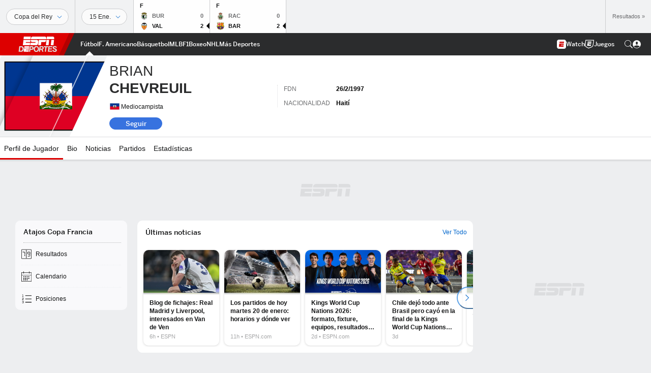

--- FILE ---
content_type: text/html; charset=utf-8
request_url: https://www.google.com/recaptcha/enterprise/anchor?ar=1&k=6LciB_gZAAAAAA_mwJ4G0XZ0BXWvLTt67V7YizXx&co=aHR0cHM6Ly9jZG4ucmVnaXN0ZXJkaXNuZXkuZ28uY29tOjQ0Mw..&hl=es&v=PoyoqOPhxBO7pBk68S4YbpHZ&size=invisible&anchor-ms=20000&execute-ms=30000&cb=1ie8uq3mejhz
body_size: 48853
content:
<!DOCTYPE HTML><html dir="ltr" lang="es"><head><meta http-equiv="Content-Type" content="text/html; charset=UTF-8">
<meta http-equiv="X-UA-Compatible" content="IE=edge">
<title>reCAPTCHA</title>
<style type="text/css">
/* cyrillic-ext */
@font-face {
  font-family: 'Roboto';
  font-style: normal;
  font-weight: 400;
  font-stretch: 100%;
  src: url(//fonts.gstatic.com/s/roboto/v48/KFO7CnqEu92Fr1ME7kSn66aGLdTylUAMa3GUBHMdazTgWw.woff2) format('woff2');
  unicode-range: U+0460-052F, U+1C80-1C8A, U+20B4, U+2DE0-2DFF, U+A640-A69F, U+FE2E-FE2F;
}
/* cyrillic */
@font-face {
  font-family: 'Roboto';
  font-style: normal;
  font-weight: 400;
  font-stretch: 100%;
  src: url(//fonts.gstatic.com/s/roboto/v48/KFO7CnqEu92Fr1ME7kSn66aGLdTylUAMa3iUBHMdazTgWw.woff2) format('woff2');
  unicode-range: U+0301, U+0400-045F, U+0490-0491, U+04B0-04B1, U+2116;
}
/* greek-ext */
@font-face {
  font-family: 'Roboto';
  font-style: normal;
  font-weight: 400;
  font-stretch: 100%;
  src: url(//fonts.gstatic.com/s/roboto/v48/KFO7CnqEu92Fr1ME7kSn66aGLdTylUAMa3CUBHMdazTgWw.woff2) format('woff2');
  unicode-range: U+1F00-1FFF;
}
/* greek */
@font-face {
  font-family: 'Roboto';
  font-style: normal;
  font-weight: 400;
  font-stretch: 100%;
  src: url(//fonts.gstatic.com/s/roboto/v48/KFO7CnqEu92Fr1ME7kSn66aGLdTylUAMa3-UBHMdazTgWw.woff2) format('woff2');
  unicode-range: U+0370-0377, U+037A-037F, U+0384-038A, U+038C, U+038E-03A1, U+03A3-03FF;
}
/* math */
@font-face {
  font-family: 'Roboto';
  font-style: normal;
  font-weight: 400;
  font-stretch: 100%;
  src: url(//fonts.gstatic.com/s/roboto/v48/KFO7CnqEu92Fr1ME7kSn66aGLdTylUAMawCUBHMdazTgWw.woff2) format('woff2');
  unicode-range: U+0302-0303, U+0305, U+0307-0308, U+0310, U+0312, U+0315, U+031A, U+0326-0327, U+032C, U+032F-0330, U+0332-0333, U+0338, U+033A, U+0346, U+034D, U+0391-03A1, U+03A3-03A9, U+03B1-03C9, U+03D1, U+03D5-03D6, U+03F0-03F1, U+03F4-03F5, U+2016-2017, U+2034-2038, U+203C, U+2040, U+2043, U+2047, U+2050, U+2057, U+205F, U+2070-2071, U+2074-208E, U+2090-209C, U+20D0-20DC, U+20E1, U+20E5-20EF, U+2100-2112, U+2114-2115, U+2117-2121, U+2123-214F, U+2190, U+2192, U+2194-21AE, U+21B0-21E5, U+21F1-21F2, U+21F4-2211, U+2213-2214, U+2216-22FF, U+2308-230B, U+2310, U+2319, U+231C-2321, U+2336-237A, U+237C, U+2395, U+239B-23B7, U+23D0, U+23DC-23E1, U+2474-2475, U+25AF, U+25B3, U+25B7, U+25BD, U+25C1, U+25CA, U+25CC, U+25FB, U+266D-266F, U+27C0-27FF, U+2900-2AFF, U+2B0E-2B11, U+2B30-2B4C, U+2BFE, U+3030, U+FF5B, U+FF5D, U+1D400-1D7FF, U+1EE00-1EEFF;
}
/* symbols */
@font-face {
  font-family: 'Roboto';
  font-style: normal;
  font-weight: 400;
  font-stretch: 100%;
  src: url(//fonts.gstatic.com/s/roboto/v48/KFO7CnqEu92Fr1ME7kSn66aGLdTylUAMaxKUBHMdazTgWw.woff2) format('woff2');
  unicode-range: U+0001-000C, U+000E-001F, U+007F-009F, U+20DD-20E0, U+20E2-20E4, U+2150-218F, U+2190, U+2192, U+2194-2199, U+21AF, U+21E6-21F0, U+21F3, U+2218-2219, U+2299, U+22C4-22C6, U+2300-243F, U+2440-244A, U+2460-24FF, U+25A0-27BF, U+2800-28FF, U+2921-2922, U+2981, U+29BF, U+29EB, U+2B00-2BFF, U+4DC0-4DFF, U+FFF9-FFFB, U+10140-1018E, U+10190-1019C, U+101A0, U+101D0-101FD, U+102E0-102FB, U+10E60-10E7E, U+1D2C0-1D2D3, U+1D2E0-1D37F, U+1F000-1F0FF, U+1F100-1F1AD, U+1F1E6-1F1FF, U+1F30D-1F30F, U+1F315, U+1F31C, U+1F31E, U+1F320-1F32C, U+1F336, U+1F378, U+1F37D, U+1F382, U+1F393-1F39F, U+1F3A7-1F3A8, U+1F3AC-1F3AF, U+1F3C2, U+1F3C4-1F3C6, U+1F3CA-1F3CE, U+1F3D4-1F3E0, U+1F3ED, U+1F3F1-1F3F3, U+1F3F5-1F3F7, U+1F408, U+1F415, U+1F41F, U+1F426, U+1F43F, U+1F441-1F442, U+1F444, U+1F446-1F449, U+1F44C-1F44E, U+1F453, U+1F46A, U+1F47D, U+1F4A3, U+1F4B0, U+1F4B3, U+1F4B9, U+1F4BB, U+1F4BF, U+1F4C8-1F4CB, U+1F4D6, U+1F4DA, U+1F4DF, U+1F4E3-1F4E6, U+1F4EA-1F4ED, U+1F4F7, U+1F4F9-1F4FB, U+1F4FD-1F4FE, U+1F503, U+1F507-1F50B, U+1F50D, U+1F512-1F513, U+1F53E-1F54A, U+1F54F-1F5FA, U+1F610, U+1F650-1F67F, U+1F687, U+1F68D, U+1F691, U+1F694, U+1F698, U+1F6AD, U+1F6B2, U+1F6B9-1F6BA, U+1F6BC, U+1F6C6-1F6CF, U+1F6D3-1F6D7, U+1F6E0-1F6EA, U+1F6F0-1F6F3, U+1F6F7-1F6FC, U+1F700-1F7FF, U+1F800-1F80B, U+1F810-1F847, U+1F850-1F859, U+1F860-1F887, U+1F890-1F8AD, U+1F8B0-1F8BB, U+1F8C0-1F8C1, U+1F900-1F90B, U+1F93B, U+1F946, U+1F984, U+1F996, U+1F9E9, U+1FA00-1FA6F, U+1FA70-1FA7C, U+1FA80-1FA89, U+1FA8F-1FAC6, U+1FACE-1FADC, U+1FADF-1FAE9, U+1FAF0-1FAF8, U+1FB00-1FBFF;
}
/* vietnamese */
@font-face {
  font-family: 'Roboto';
  font-style: normal;
  font-weight: 400;
  font-stretch: 100%;
  src: url(//fonts.gstatic.com/s/roboto/v48/KFO7CnqEu92Fr1ME7kSn66aGLdTylUAMa3OUBHMdazTgWw.woff2) format('woff2');
  unicode-range: U+0102-0103, U+0110-0111, U+0128-0129, U+0168-0169, U+01A0-01A1, U+01AF-01B0, U+0300-0301, U+0303-0304, U+0308-0309, U+0323, U+0329, U+1EA0-1EF9, U+20AB;
}
/* latin-ext */
@font-face {
  font-family: 'Roboto';
  font-style: normal;
  font-weight: 400;
  font-stretch: 100%;
  src: url(//fonts.gstatic.com/s/roboto/v48/KFO7CnqEu92Fr1ME7kSn66aGLdTylUAMa3KUBHMdazTgWw.woff2) format('woff2');
  unicode-range: U+0100-02BA, U+02BD-02C5, U+02C7-02CC, U+02CE-02D7, U+02DD-02FF, U+0304, U+0308, U+0329, U+1D00-1DBF, U+1E00-1E9F, U+1EF2-1EFF, U+2020, U+20A0-20AB, U+20AD-20C0, U+2113, U+2C60-2C7F, U+A720-A7FF;
}
/* latin */
@font-face {
  font-family: 'Roboto';
  font-style: normal;
  font-weight: 400;
  font-stretch: 100%;
  src: url(//fonts.gstatic.com/s/roboto/v48/KFO7CnqEu92Fr1ME7kSn66aGLdTylUAMa3yUBHMdazQ.woff2) format('woff2');
  unicode-range: U+0000-00FF, U+0131, U+0152-0153, U+02BB-02BC, U+02C6, U+02DA, U+02DC, U+0304, U+0308, U+0329, U+2000-206F, U+20AC, U+2122, U+2191, U+2193, U+2212, U+2215, U+FEFF, U+FFFD;
}
/* cyrillic-ext */
@font-face {
  font-family: 'Roboto';
  font-style: normal;
  font-weight: 500;
  font-stretch: 100%;
  src: url(//fonts.gstatic.com/s/roboto/v48/KFO7CnqEu92Fr1ME7kSn66aGLdTylUAMa3GUBHMdazTgWw.woff2) format('woff2');
  unicode-range: U+0460-052F, U+1C80-1C8A, U+20B4, U+2DE0-2DFF, U+A640-A69F, U+FE2E-FE2F;
}
/* cyrillic */
@font-face {
  font-family: 'Roboto';
  font-style: normal;
  font-weight: 500;
  font-stretch: 100%;
  src: url(//fonts.gstatic.com/s/roboto/v48/KFO7CnqEu92Fr1ME7kSn66aGLdTylUAMa3iUBHMdazTgWw.woff2) format('woff2');
  unicode-range: U+0301, U+0400-045F, U+0490-0491, U+04B0-04B1, U+2116;
}
/* greek-ext */
@font-face {
  font-family: 'Roboto';
  font-style: normal;
  font-weight: 500;
  font-stretch: 100%;
  src: url(//fonts.gstatic.com/s/roboto/v48/KFO7CnqEu92Fr1ME7kSn66aGLdTylUAMa3CUBHMdazTgWw.woff2) format('woff2');
  unicode-range: U+1F00-1FFF;
}
/* greek */
@font-face {
  font-family: 'Roboto';
  font-style: normal;
  font-weight: 500;
  font-stretch: 100%;
  src: url(//fonts.gstatic.com/s/roboto/v48/KFO7CnqEu92Fr1ME7kSn66aGLdTylUAMa3-UBHMdazTgWw.woff2) format('woff2');
  unicode-range: U+0370-0377, U+037A-037F, U+0384-038A, U+038C, U+038E-03A1, U+03A3-03FF;
}
/* math */
@font-face {
  font-family: 'Roboto';
  font-style: normal;
  font-weight: 500;
  font-stretch: 100%;
  src: url(//fonts.gstatic.com/s/roboto/v48/KFO7CnqEu92Fr1ME7kSn66aGLdTylUAMawCUBHMdazTgWw.woff2) format('woff2');
  unicode-range: U+0302-0303, U+0305, U+0307-0308, U+0310, U+0312, U+0315, U+031A, U+0326-0327, U+032C, U+032F-0330, U+0332-0333, U+0338, U+033A, U+0346, U+034D, U+0391-03A1, U+03A3-03A9, U+03B1-03C9, U+03D1, U+03D5-03D6, U+03F0-03F1, U+03F4-03F5, U+2016-2017, U+2034-2038, U+203C, U+2040, U+2043, U+2047, U+2050, U+2057, U+205F, U+2070-2071, U+2074-208E, U+2090-209C, U+20D0-20DC, U+20E1, U+20E5-20EF, U+2100-2112, U+2114-2115, U+2117-2121, U+2123-214F, U+2190, U+2192, U+2194-21AE, U+21B0-21E5, U+21F1-21F2, U+21F4-2211, U+2213-2214, U+2216-22FF, U+2308-230B, U+2310, U+2319, U+231C-2321, U+2336-237A, U+237C, U+2395, U+239B-23B7, U+23D0, U+23DC-23E1, U+2474-2475, U+25AF, U+25B3, U+25B7, U+25BD, U+25C1, U+25CA, U+25CC, U+25FB, U+266D-266F, U+27C0-27FF, U+2900-2AFF, U+2B0E-2B11, U+2B30-2B4C, U+2BFE, U+3030, U+FF5B, U+FF5D, U+1D400-1D7FF, U+1EE00-1EEFF;
}
/* symbols */
@font-face {
  font-family: 'Roboto';
  font-style: normal;
  font-weight: 500;
  font-stretch: 100%;
  src: url(//fonts.gstatic.com/s/roboto/v48/KFO7CnqEu92Fr1ME7kSn66aGLdTylUAMaxKUBHMdazTgWw.woff2) format('woff2');
  unicode-range: U+0001-000C, U+000E-001F, U+007F-009F, U+20DD-20E0, U+20E2-20E4, U+2150-218F, U+2190, U+2192, U+2194-2199, U+21AF, U+21E6-21F0, U+21F3, U+2218-2219, U+2299, U+22C4-22C6, U+2300-243F, U+2440-244A, U+2460-24FF, U+25A0-27BF, U+2800-28FF, U+2921-2922, U+2981, U+29BF, U+29EB, U+2B00-2BFF, U+4DC0-4DFF, U+FFF9-FFFB, U+10140-1018E, U+10190-1019C, U+101A0, U+101D0-101FD, U+102E0-102FB, U+10E60-10E7E, U+1D2C0-1D2D3, U+1D2E0-1D37F, U+1F000-1F0FF, U+1F100-1F1AD, U+1F1E6-1F1FF, U+1F30D-1F30F, U+1F315, U+1F31C, U+1F31E, U+1F320-1F32C, U+1F336, U+1F378, U+1F37D, U+1F382, U+1F393-1F39F, U+1F3A7-1F3A8, U+1F3AC-1F3AF, U+1F3C2, U+1F3C4-1F3C6, U+1F3CA-1F3CE, U+1F3D4-1F3E0, U+1F3ED, U+1F3F1-1F3F3, U+1F3F5-1F3F7, U+1F408, U+1F415, U+1F41F, U+1F426, U+1F43F, U+1F441-1F442, U+1F444, U+1F446-1F449, U+1F44C-1F44E, U+1F453, U+1F46A, U+1F47D, U+1F4A3, U+1F4B0, U+1F4B3, U+1F4B9, U+1F4BB, U+1F4BF, U+1F4C8-1F4CB, U+1F4D6, U+1F4DA, U+1F4DF, U+1F4E3-1F4E6, U+1F4EA-1F4ED, U+1F4F7, U+1F4F9-1F4FB, U+1F4FD-1F4FE, U+1F503, U+1F507-1F50B, U+1F50D, U+1F512-1F513, U+1F53E-1F54A, U+1F54F-1F5FA, U+1F610, U+1F650-1F67F, U+1F687, U+1F68D, U+1F691, U+1F694, U+1F698, U+1F6AD, U+1F6B2, U+1F6B9-1F6BA, U+1F6BC, U+1F6C6-1F6CF, U+1F6D3-1F6D7, U+1F6E0-1F6EA, U+1F6F0-1F6F3, U+1F6F7-1F6FC, U+1F700-1F7FF, U+1F800-1F80B, U+1F810-1F847, U+1F850-1F859, U+1F860-1F887, U+1F890-1F8AD, U+1F8B0-1F8BB, U+1F8C0-1F8C1, U+1F900-1F90B, U+1F93B, U+1F946, U+1F984, U+1F996, U+1F9E9, U+1FA00-1FA6F, U+1FA70-1FA7C, U+1FA80-1FA89, U+1FA8F-1FAC6, U+1FACE-1FADC, U+1FADF-1FAE9, U+1FAF0-1FAF8, U+1FB00-1FBFF;
}
/* vietnamese */
@font-face {
  font-family: 'Roboto';
  font-style: normal;
  font-weight: 500;
  font-stretch: 100%;
  src: url(//fonts.gstatic.com/s/roboto/v48/KFO7CnqEu92Fr1ME7kSn66aGLdTylUAMa3OUBHMdazTgWw.woff2) format('woff2');
  unicode-range: U+0102-0103, U+0110-0111, U+0128-0129, U+0168-0169, U+01A0-01A1, U+01AF-01B0, U+0300-0301, U+0303-0304, U+0308-0309, U+0323, U+0329, U+1EA0-1EF9, U+20AB;
}
/* latin-ext */
@font-face {
  font-family: 'Roboto';
  font-style: normal;
  font-weight: 500;
  font-stretch: 100%;
  src: url(//fonts.gstatic.com/s/roboto/v48/KFO7CnqEu92Fr1ME7kSn66aGLdTylUAMa3KUBHMdazTgWw.woff2) format('woff2');
  unicode-range: U+0100-02BA, U+02BD-02C5, U+02C7-02CC, U+02CE-02D7, U+02DD-02FF, U+0304, U+0308, U+0329, U+1D00-1DBF, U+1E00-1E9F, U+1EF2-1EFF, U+2020, U+20A0-20AB, U+20AD-20C0, U+2113, U+2C60-2C7F, U+A720-A7FF;
}
/* latin */
@font-face {
  font-family: 'Roboto';
  font-style: normal;
  font-weight: 500;
  font-stretch: 100%;
  src: url(//fonts.gstatic.com/s/roboto/v48/KFO7CnqEu92Fr1ME7kSn66aGLdTylUAMa3yUBHMdazQ.woff2) format('woff2');
  unicode-range: U+0000-00FF, U+0131, U+0152-0153, U+02BB-02BC, U+02C6, U+02DA, U+02DC, U+0304, U+0308, U+0329, U+2000-206F, U+20AC, U+2122, U+2191, U+2193, U+2212, U+2215, U+FEFF, U+FFFD;
}
/* cyrillic-ext */
@font-face {
  font-family: 'Roboto';
  font-style: normal;
  font-weight: 900;
  font-stretch: 100%;
  src: url(//fonts.gstatic.com/s/roboto/v48/KFO7CnqEu92Fr1ME7kSn66aGLdTylUAMa3GUBHMdazTgWw.woff2) format('woff2');
  unicode-range: U+0460-052F, U+1C80-1C8A, U+20B4, U+2DE0-2DFF, U+A640-A69F, U+FE2E-FE2F;
}
/* cyrillic */
@font-face {
  font-family: 'Roboto';
  font-style: normal;
  font-weight: 900;
  font-stretch: 100%;
  src: url(//fonts.gstatic.com/s/roboto/v48/KFO7CnqEu92Fr1ME7kSn66aGLdTylUAMa3iUBHMdazTgWw.woff2) format('woff2');
  unicode-range: U+0301, U+0400-045F, U+0490-0491, U+04B0-04B1, U+2116;
}
/* greek-ext */
@font-face {
  font-family: 'Roboto';
  font-style: normal;
  font-weight: 900;
  font-stretch: 100%;
  src: url(//fonts.gstatic.com/s/roboto/v48/KFO7CnqEu92Fr1ME7kSn66aGLdTylUAMa3CUBHMdazTgWw.woff2) format('woff2');
  unicode-range: U+1F00-1FFF;
}
/* greek */
@font-face {
  font-family: 'Roboto';
  font-style: normal;
  font-weight: 900;
  font-stretch: 100%;
  src: url(//fonts.gstatic.com/s/roboto/v48/KFO7CnqEu92Fr1ME7kSn66aGLdTylUAMa3-UBHMdazTgWw.woff2) format('woff2');
  unicode-range: U+0370-0377, U+037A-037F, U+0384-038A, U+038C, U+038E-03A1, U+03A3-03FF;
}
/* math */
@font-face {
  font-family: 'Roboto';
  font-style: normal;
  font-weight: 900;
  font-stretch: 100%;
  src: url(//fonts.gstatic.com/s/roboto/v48/KFO7CnqEu92Fr1ME7kSn66aGLdTylUAMawCUBHMdazTgWw.woff2) format('woff2');
  unicode-range: U+0302-0303, U+0305, U+0307-0308, U+0310, U+0312, U+0315, U+031A, U+0326-0327, U+032C, U+032F-0330, U+0332-0333, U+0338, U+033A, U+0346, U+034D, U+0391-03A1, U+03A3-03A9, U+03B1-03C9, U+03D1, U+03D5-03D6, U+03F0-03F1, U+03F4-03F5, U+2016-2017, U+2034-2038, U+203C, U+2040, U+2043, U+2047, U+2050, U+2057, U+205F, U+2070-2071, U+2074-208E, U+2090-209C, U+20D0-20DC, U+20E1, U+20E5-20EF, U+2100-2112, U+2114-2115, U+2117-2121, U+2123-214F, U+2190, U+2192, U+2194-21AE, U+21B0-21E5, U+21F1-21F2, U+21F4-2211, U+2213-2214, U+2216-22FF, U+2308-230B, U+2310, U+2319, U+231C-2321, U+2336-237A, U+237C, U+2395, U+239B-23B7, U+23D0, U+23DC-23E1, U+2474-2475, U+25AF, U+25B3, U+25B7, U+25BD, U+25C1, U+25CA, U+25CC, U+25FB, U+266D-266F, U+27C0-27FF, U+2900-2AFF, U+2B0E-2B11, U+2B30-2B4C, U+2BFE, U+3030, U+FF5B, U+FF5D, U+1D400-1D7FF, U+1EE00-1EEFF;
}
/* symbols */
@font-face {
  font-family: 'Roboto';
  font-style: normal;
  font-weight: 900;
  font-stretch: 100%;
  src: url(//fonts.gstatic.com/s/roboto/v48/KFO7CnqEu92Fr1ME7kSn66aGLdTylUAMaxKUBHMdazTgWw.woff2) format('woff2');
  unicode-range: U+0001-000C, U+000E-001F, U+007F-009F, U+20DD-20E0, U+20E2-20E4, U+2150-218F, U+2190, U+2192, U+2194-2199, U+21AF, U+21E6-21F0, U+21F3, U+2218-2219, U+2299, U+22C4-22C6, U+2300-243F, U+2440-244A, U+2460-24FF, U+25A0-27BF, U+2800-28FF, U+2921-2922, U+2981, U+29BF, U+29EB, U+2B00-2BFF, U+4DC0-4DFF, U+FFF9-FFFB, U+10140-1018E, U+10190-1019C, U+101A0, U+101D0-101FD, U+102E0-102FB, U+10E60-10E7E, U+1D2C0-1D2D3, U+1D2E0-1D37F, U+1F000-1F0FF, U+1F100-1F1AD, U+1F1E6-1F1FF, U+1F30D-1F30F, U+1F315, U+1F31C, U+1F31E, U+1F320-1F32C, U+1F336, U+1F378, U+1F37D, U+1F382, U+1F393-1F39F, U+1F3A7-1F3A8, U+1F3AC-1F3AF, U+1F3C2, U+1F3C4-1F3C6, U+1F3CA-1F3CE, U+1F3D4-1F3E0, U+1F3ED, U+1F3F1-1F3F3, U+1F3F5-1F3F7, U+1F408, U+1F415, U+1F41F, U+1F426, U+1F43F, U+1F441-1F442, U+1F444, U+1F446-1F449, U+1F44C-1F44E, U+1F453, U+1F46A, U+1F47D, U+1F4A3, U+1F4B0, U+1F4B3, U+1F4B9, U+1F4BB, U+1F4BF, U+1F4C8-1F4CB, U+1F4D6, U+1F4DA, U+1F4DF, U+1F4E3-1F4E6, U+1F4EA-1F4ED, U+1F4F7, U+1F4F9-1F4FB, U+1F4FD-1F4FE, U+1F503, U+1F507-1F50B, U+1F50D, U+1F512-1F513, U+1F53E-1F54A, U+1F54F-1F5FA, U+1F610, U+1F650-1F67F, U+1F687, U+1F68D, U+1F691, U+1F694, U+1F698, U+1F6AD, U+1F6B2, U+1F6B9-1F6BA, U+1F6BC, U+1F6C6-1F6CF, U+1F6D3-1F6D7, U+1F6E0-1F6EA, U+1F6F0-1F6F3, U+1F6F7-1F6FC, U+1F700-1F7FF, U+1F800-1F80B, U+1F810-1F847, U+1F850-1F859, U+1F860-1F887, U+1F890-1F8AD, U+1F8B0-1F8BB, U+1F8C0-1F8C1, U+1F900-1F90B, U+1F93B, U+1F946, U+1F984, U+1F996, U+1F9E9, U+1FA00-1FA6F, U+1FA70-1FA7C, U+1FA80-1FA89, U+1FA8F-1FAC6, U+1FACE-1FADC, U+1FADF-1FAE9, U+1FAF0-1FAF8, U+1FB00-1FBFF;
}
/* vietnamese */
@font-face {
  font-family: 'Roboto';
  font-style: normal;
  font-weight: 900;
  font-stretch: 100%;
  src: url(//fonts.gstatic.com/s/roboto/v48/KFO7CnqEu92Fr1ME7kSn66aGLdTylUAMa3OUBHMdazTgWw.woff2) format('woff2');
  unicode-range: U+0102-0103, U+0110-0111, U+0128-0129, U+0168-0169, U+01A0-01A1, U+01AF-01B0, U+0300-0301, U+0303-0304, U+0308-0309, U+0323, U+0329, U+1EA0-1EF9, U+20AB;
}
/* latin-ext */
@font-face {
  font-family: 'Roboto';
  font-style: normal;
  font-weight: 900;
  font-stretch: 100%;
  src: url(//fonts.gstatic.com/s/roboto/v48/KFO7CnqEu92Fr1ME7kSn66aGLdTylUAMa3KUBHMdazTgWw.woff2) format('woff2');
  unicode-range: U+0100-02BA, U+02BD-02C5, U+02C7-02CC, U+02CE-02D7, U+02DD-02FF, U+0304, U+0308, U+0329, U+1D00-1DBF, U+1E00-1E9F, U+1EF2-1EFF, U+2020, U+20A0-20AB, U+20AD-20C0, U+2113, U+2C60-2C7F, U+A720-A7FF;
}
/* latin */
@font-face {
  font-family: 'Roboto';
  font-style: normal;
  font-weight: 900;
  font-stretch: 100%;
  src: url(//fonts.gstatic.com/s/roboto/v48/KFO7CnqEu92Fr1ME7kSn66aGLdTylUAMa3yUBHMdazQ.woff2) format('woff2');
  unicode-range: U+0000-00FF, U+0131, U+0152-0153, U+02BB-02BC, U+02C6, U+02DA, U+02DC, U+0304, U+0308, U+0329, U+2000-206F, U+20AC, U+2122, U+2191, U+2193, U+2212, U+2215, U+FEFF, U+FFFD;
}

</style>
<link rel="stylesheet" type="text/css" href="https://www.gstatic.com/recaptcha/releases/PoyoqOPhxBO7pBk68S4YbpHZ/styles__ltr.css">
<script nonce="0dLxaqrLcj39c9JPYqidKA" type="text/javascript">window['__recaptcha_api'] = 'https://www.google.com/recaptcha/enterprise/';</script>
<script type="text/javascript" src="https://www.gstatic.com/recaptcha/releases/PoyoqOPhxBO7pBk68S4YbpHZ/recaptcha__es.js" nonce="0dLxaqrLcj39c9JPYqidKA">
      
    </script></head>
<body><div id="rc-anchor-alert" class="rc-anchor-alert"></div>
<input type="hidden" id="recaptcha-token" value="[base64]">
<script type="text/javascript" nonce="0dLxaqrLcj39c9JPYqidKA">
      recaptcha.anchor.Main.init("[\x22ainput\x22,[\x22bgdata\x22,\x22\x22,\[base64]/[base64]/MjU1Ong/[base64]/[base64]/[base64]/[base64]/[base64]/[base64]/[base64]/[base64]/[base64]/[base64]/[base64]/[base64]/[base64]/[base64]/[base64]\\u003d\x22,\[base64]\x22,\x22K8ONZiwwWwXDk8KbwoPCgn/CpcObw4ZROMKQPMKswoMXw63DisK6fMKXw6syw6cGw5h2SGTDrgRUwo4Aw6gLwq/DusOCBcO8wpHDsx49w6AdeMOiTHbCmw1Gw5QJOEtTw5XCtFNqdMK5ZsOsbcK3AcK1UF7CpizDgsOeE8K0JBXCoX/Di8KpG8OAw5NKUcKPQ8KNw5fCmMO+wo4fX8O0wrnDrSjCjMO7wqnDn8O4JEQHMxzDm2jDizYDMcKgBgPDkMK/w68fCxcdwpfCqcKuZTrCimxDw6XCsyhYesKLX8OYw4BqwrJJQDI+wpfCrhTChMKFCGEKYBUmGn/CpMOsbybDlQLCh1syTsOgw4vCi8KKFgRqwoMBwr/CpQg/YU7CgRcFwo9LwrN5eEAFKcO+wqbCp8KJwpNxw7rDtcKCJAnCocOtwph8woTCn2LCh8OfFibCncKvw7Nsw6gCwprCg8Kawp8Vw5zCil3DqMOTwolxOCnCjsKFb1/DuEA/YnnCqMO6FMKGWsOtw6ZrGsKWw79MW2dBDzLCoTk4ABhmw61CXAwXcCAMOk9/w74Yw5pewqcawp/CuxAyw6MOw4hZasOcw7otJ8OBFMOow7svw4h7TgpowoxFH8Kvw65Pw53DvV9IwrNPbMKeZxJtwrXCtcOVecOwwoMtBCxcMsKtGw7DtjVWwp/DjcOWHyfCuzDCkcOMJcKefcKfZcOCwq7CgHUTwo0owpjDilvClsOEO8OAwo/[base64]/w6gsw4TDksK3w7nDucOyw4QNw5cPPcORwpEWw61/[base64]/wpc1w4/CqXQBwoHClMKxwonChALDgcO7w6PDlMOjwqJAwq5IKMKPwpzDlsKlM8OFDMOqwrvCh8OAJF3CnzLDqEnCtMOLw7lzOVReD8OMwqIrIMKhwpjDhsOIWwjDpcObbcOlwrrCuMK+ZsK+OQgSQybCqsODX8KrWHhJw53CuX9AFcOdLSZ3wr3DhsOUZlHCp8Kpw79DAcK/[base64]/DWrDisO5MVrCucOtwpVMDMKwworDlMO9bsKQS8KBwqzCm8OfwqbDsSBaw43CisKnb8KVYsKCIMKCI2fCuUXDicOQBMOJExwpwqhZwp7CmUPDhWs/KMKSSEjCkEg5wosaNWrDnznCtVfCh0vDp8OCw5LDhsK1wqDCmhTDqkXDvMO7wp8LF8Kew6Ubw5HCrUNnwop+FDbDgkDDicK/woIdE1DCmB3DrcOLZGLDhnomdmUswoEtCMKYwrjDusK2U8KaNwJ2SioGwrBgw5bCoMO/DXhxU8KdwrgjwrB/HWAHCyvCrMK2SwlPTQjDnMK0w6fDl0rCv8KlVwFJJSvDt8O3DTTCv8Oqw6zDix3DtXUtI8KNw5R7wpXDgAArw7XCmW9vKMOsw65/[base64]/w5/CmQXDrxN+wrDDmMKUEMOKw5rDosOGw4N2AcOQw5PDkMOMD8KKwrJXTMKgbAHDkcKKwpfCnzU6w4jDqMKrSE7DqD/Dk8KZw5wuw655LMKpw7JLY8OVW0rCgMK/Nj7CnE7DrSlnYMOgaGHDsH7Cgh3CsFfCmFDCnGIgbcKDYMKLwqvDvsKHwrvDhD3DvEfCil7CuMKQw6M7HjjDhx7CrjfChsKCPMO2w4NEwqkGdMKmX0Nbw6hefXpawoHClcOSP8KgMhXDnVPCocOlwr7CswNkwqHDn1/DnXgZNiTDh00iVCTDmsODJ8Ogw6wNw7cTw5sBRQ5zJUPCtMK9w4/[base64]/w4hGw7zCrcKYI0LCkFRYwrZ0VwIEwoXCgMO/IcK2NEPDtcKOYMOBw6fDmsOVNsKtw4rCm8Odwotnw4YwL8Kaw4hpwpFZEldwMXM0J8KyYV/DlMK/b8KmR8K7w7QXw4VaZiJwTMO/woLDqSEtYsKmwqrCssOqwonDrw0Sw6jCuWZNwoA0w7x+w5rCv8O1wqwDT8KrMXADVQXCuydwwolwJ1xMw6zCssKRw7fCnlhlwo/DkcOWdjzCtcOjwqbDvMOnwqPDqkfDuMKIfMOVP8KDwrjCucK4w6nCt8Kswo3CjcKQwqwfYBZBwqrDlUjCnX5HdsORIsK/[base64]/DjMKXw4/CusOGB8OowrHCoXDDi8OtM8KnNip8w5PCjcOyLA8sPMOBfhk8wp0Ywog/wrs8UsOCM17DscKiw7g3R8KgbTxHw645wrrDvx1MIMKkAE7CocKvH3bCvMKXPjdQwo9Kw4U4X8Kuw7bDosOHfMOFVyVBwq/DlsOhw65QMMKkwr58w5nDthMkA8O7ZHHDvcOFKFfDqXXCmAHCqcKBwp/CpMO3LDXCgMOpD1ccwpYHDj0ow4kGTDnChh/DrWYkNMOKB8KIw63DmRjDrcO5w7vDsXDDol/DsnjCu8KXw7BMwrkWD2ofIMKZwqPCqjbCrcOww5jCryRyFVNBZWXDg2tww6jDrAxCwrZ1NXzCvMKyw6rDtcKwVCrCqjTCtMKzPMOKOmskwqzDk8OQwqHCniwDPcOMOMOWw4HCm2nCv2XDq2zCjWbClShaEcK4MnhnNxBtwqJCZsOxw7InVsO+Wx87MEbCkAjClsKSNh/DtiQQM8KpCXzDqsKHCXXDt8OxZcKRMRoKw7fDuMOgUW/Cp8OoXx3Dk1kZw4dQw6BPwoIHwqYHwo4/[base64]/d8OWw4dmbVfCg8OXw6PCiznCncOXaS8UEivDh8Kzwp4Iw5Q4worDtktmY8KOL8KQTV3CkmhqwpHDvcOxwp8IwqJHecOPw4NEw4gvwr4VVsKow67DqMK/JsOkBXrCjilkwqrCo0DDrsKWwrcUH8KBw7nCkAEvL0nDrz5DMk3DglZKw7nCicOXw5BOTik2BMOYwqjDq8OhQsKZw45cwoMSQcOLw70PYMKKVUojATNOwrfCv8KMworCrMOPbDkNwpUNaMK7VxbChXPCs8K/woAqLC8hwp1gwqlHOcK6bsOTw7I0XzZDdTXChMO4acOiWsK2OsOUw7kkwqMDworCssKew7U0B0/Ck8OVw7MQOWDDj8Kaw6zCscOXwrRrwqdjcE7DrwvCg2bDlsKdw7fDnwkbfcOnwofCpSQ7JRHCuXsbwq89VcOZcn8MWGbDtDVmwpZmw4zDmDLDvgUDwoldIDfCg3/CjMOywoZbZSHDk8KdwqjClMKnw5E/UcOKdDDDisOyNA57w5MqVj9OZ8OHEMKoG3zDiBYeRGHCln5Iw6l8ZGDDhMOXKcO4wpfDqXjCj8OIw7DCv8KyJz0ewqPCgMKIwpdlwrBUFcKMCMOFR8OWw6wtwobDixPDrMOsNUXDrFPDucKvegbCgcOlAcOvwo/ChcO+woIGwpl2WGrDgcO/Mg4QwrLCs1fClULDowhsMSQMwr7Cp3dhHm7DuWDDtsOoSBdtw65+MwoDcsKHbcOHPV7Dp3DDicOqw6oXwoZfVUF0w6Vhw6HCuwbCu34fH8KWfXU/woNsS8KddMOJw5jCsiliwrFMwoPCp1XCjkTDhMOJG3TDnC/Cjk1tw690BgnDnMOMwooWMsKWw6bDqlzDq1bCvDosVsOxS8K+eMKSPn1xDV0TwrYUwp/CtzwPKMO6wonDgsKWwocObMOGGMKJw44uwow0HsKXw7/[base64]/DjhV4w4bCjkJffSwvw5Nxw695dsKmWFLCqXDCnMOhw4jCn1xSw7bDlMOQwprCtMO/LcOaX0LDiMK2wqDClcKbw70RwpzCqx0uTXVyw5rDnsKcIyY6FsKvw6lhblvCgMOQHlzCiHRTwrMXwrJ5w5BtTAsIw43Dg8KSaGTDmDw+wqfCvDlVcsKgw7bCnMKNw4U8w41KQsOpEFnChQfDjUsBMMKPw7MNw5/DuCNHw6gpY8Kjw7zDpMKsMyrDvllXwo3CjGtFwpxNN3XDjjrCl8Knw7nCgVjCq23DqQlwKcKew5DCtMOAw6zDnzF7w4XDqMO9LxTChcK8wrXCp8OkUEkAw5PCl1FTEQZWw77DkcOtw5XCuUhzcW7DjwbClsKGBcKJQk57w5DCsMKiEMKrwos7w5Viw7XCv0/CsW8tBgHDnMKLdMKzw51sw4rDqnvDv0IXw5TCulvCusOQeHBgRRcbU1bCkSV9wq/DukrDtsO4w6zDsRbDm8KnOsKLwoTDm8OqOsOPMjbDtS9xaMOhRFrDssORSMKeM8KZw5jCpMKxwrkPwrzCgH3CmBRRdHZkXXrDkkvDicOXW8OUwqXCtsOjwp7CmsKHw4ZsE2JID0EPG2A9e8KCwpbCjA/DgAg1wrh5wpTDksKww6Urw4TCsMKQfCsbw5sXbMKPXxLDu8OkAcKVdDJOw4bDkAzDt8KCTlgvA8OuwqXDkQcswpzDusOZw6lIw6PCtiQvD8KVasKYHUrDrMKGWGx1woEdYsOZL17CvllqwqcxwogzwpREZj/CqirCq13DswLDvFbDnsORLxdtMhllwr7DlkQxw6XCksO3w7IWwp/DisOQcAAhw4h2wp1zQsKJOFjCl0bDqMKddFZoIVTCkcKyIQjCmE0xw7kbw48dPC8xJWTCp8KveXjCvcKwSsK0asOLwrtSbsOdWlgYw7/CsXPDnjEtw7wfFx1Gw65lw5zDoVLDtBA4DE1qw7vDuMK9w4ogwoUIa8KlwqIDwrfCksO0wqvDuD3DtMO9w4XCmmYnMh3Ck8OSw7pNaMOuwrxDw6/CjHR8w7BNYXxNEcOPwpV7wo/CicKew7tGX8KVPcOJXcKtIX5vwpQJwoXCuMKYw67Co27Du1giQEoswpTCkzA/w5l5NcK7wq9rVsO+DTxDTlR0UMOjwr/Cmi9WecKxwqkgT8OMCcODwoXDo3Z1w7PDqsKdwoMww5gYWcOCwpHCnA3DnsONwpDDlcOyU8KhTCXDqSPCmRvDrcKpwobDqcOZw7dMwrkaw7HDt2jCmMKswqvCmXrDlMK+A24/[base64]/[base64]/Co2huMcKUw5pKByHCmcK+w5XDhEnDuCvCh8Kgw5VUDzcvwpAow7LDk8Klw7RAwpPDgSs4wpHCgcOYElpwwrM4w4Irw4EDwqEBKcOLw5NAV0wRA0TCl3IdBVU1w43Ch2drG2DCnybDvsO1DsOQEl3DgTgsEcKtwpHDsm0Uw5/[base64]/[base64]/CrGgXworDiMOkGsOvwovDhBLCtMKhS0fDkEpYw6AiwpZHwoMGcMOgA0ArcTsDw7JdMijDl8KhXcO8wpnDm8KxwpRsQHDDt3jDkgRwUi7DhcO4GsKUw7YsXsK4HsKNZcK8w4AbeRtIfiPChcOCw5A4wrbDgsKywoZywoNFw6h9FsKaw4s1e8K8w4k3AHPDlRFKahTCu1/[base64]/d0chw7fCgSdRwrvCuTVgYnfDpSnCggXDqsOkwqXDisONen/DiCHDicOHBi1ww5XChkJTwrUheMKFM8OsdBFXwp5PUsK6Fkw3wqkhwp/DocOxBcOsfQLDohLCuXnDhVLDs8O0wq/DmcOjwrdEGcO5fXV/WEhULAPCoxzDmz/CswXCiHYkW8KbDcKewq7CjSvDonvDrMKORQHDjsK0IsOGwrbDm8K+V8OUDMKrw4coOEYwwpTDi3jCs8Kew73CkSzCnVnDhTUbw5bCu8Ouwq4yesKSwrfDrTTDisOONwbDsMOiwrAJcgZ0TMKAPFdgw7VZSMKlworDpsK0NcKLw4rDrMK8wrfCgDBIwol1wrpZw5/CqMOUX2bChnbCjcKqNxsJw59ZwpNXHsKFdi8TwrDCvcO1w5UVIiYjZcKIa8K5XMKHaGcQw7BLwqZRbcKMJ8O/B8KRIsOew5RLwoHDscK5w67DtkZ6BcKMw4c0wqvDksKYwr0lw7xpBkw7VsOLwqhMw7kAcnHCrVvDlMK2BzTDlsKVwpLCrwLCmR5qImpdRlXClzHClMKvexV1wr/DusKgMwosWsKaLFEIwqtsw5BBIMOLw5rCuzclwo0AClPDqTXDjsOcw44NOsOBVcOLwpMwTjXDlMKkwqnDrsKXw4bCm8K/bDzCscOaPsKqw4cpY1hDLCvCjcKMw4/DqMKuwrTDtB9bKEZRQijCncKkS8O1T8O4w77Dl8O7wrBPdsOHSsKbw4jDnMOmwoDCmSwMMcKUSTA/[base64]/wpPDvRYQwr/DhsKYdsKCwp13KU4Ow5BHw7XCqcOpwo/CoAnCqMOYVh7DnsOCw57DtgA3w65PwptAf8K5w740wpXCjwUPQQtdwqnDoEDDuF5fwoEIwojDlMKaB8KDwpAUwrxGWcOrw6xBwpk2w57DoXvCvcKtw6ByOCF1w4RlEy3DnmPCjndlMEdFw7BOWUwAwoMlBsO1dcKgwrbDtW/CrcKdwqXDk8KOwrwpLR7CtBo0wpoqGsKAwqfCv3B+NjzChsKhJMOpKBcMw5vCsFHDvhNOwqcdw7nCmMOebDB3Jg9YYsOFfMKhdsKRw5jCoMOLwo09wpcyVFbCqsOWJDQ+wp3DrMOYEyZ2dsKuVS/CuGAwwqQMOcOew68VwpJoInFwDhwMwrAKLcKxw7HDpzkXcTbChcKHSUTCo8OPw65OOScxH1TDhmfCqMKXw4jDisKJCsKow50Iw7nCsMK0LcOPeMORA0dMw517BMO8wppcw63Cs1PCmsKlN8KewqTCgEXCpGHCpcKjP1Fjwoc2ew/Cj1bDhD7Cp8KpDzZrwpbDrFXCg8KHw7nDgsKMCCQTVcKZwpTCgTrDgsKILX4Gw70AwqDDplzDqR8/AsOkw4HCjsObJEnDucK+WRPDu8KQEHrCosOtGmTCl1xpKsOsd8OtwqfCoMK6wp7CunvDkcKqwrlxfsKmwpBkw6fDiWPClzTCm8ONRQjCoh/CusOYBnfDhMO1w5/Cn0N3AMO3cQ/DjMKvQMOQeMOuw54fwpkuwqTCkcKjwrTDl8KUwoQHw4rCl8OzwpHDjGjDpQR7DzhkRR90w6kDDMOLwq9ywqbDomYhBnjCgXISw6QXwrtMw4bDuRrCrF8Zw67CsUp4wq7Dmz/DjU13wrV+w45cw7MPTGvCusK3VMOHwpvCvcOFwrEIwqBybk8nCCpGYn3ClQYmJsOHw5nClS0dRgzDuh14ZsOxw6/DhMOmdMOEw7wgw7EjwoLCgh9tw5FnOBFtDHp9GcOkIMOUwoNHwrzDlMKZwqZ0NcKIwrxvBcOvwrQFKiMkwpg+w6PCh8O7fcKdwqvDp8Odwr3CsMOhaRgIGC7Clh51MsOLwprDmxPDimDDsBnCrcKpwoc5PD/DglvDssOvSMOkw4csw4svw6fChsOrwplreBnCkhZIUiQFwpXDscKnFMOwwrrCoX11wrMuQGXDqMO6BsO9KsKPZMKrw5HCqGlJw4bClsKywpZjwovCvEvDisKfccOew4Bawq/[base64]/DrHbCoMKJw5PDjMOKKMKSYD0FF8KYZFhXbUV+w5Miw4nDqhXCjSDDm8OVFjTDtBTCicOdE8KcwojDvMORw4UOw6XDiGXCsSYbSWM5w53CmhnDhsOBw7/CqMKEUMOdw70MGA1Mw58GNl8eKDRWW8OePR3Dp8KxZRIkwqAWw5HDn8K9C8KgPSTCrGhWw4dUcXvCjk9AQcO6wprCk0vClH0mQsObV1VTw43DqD8bw5keEcK5wpjCisK3LMOVw7rDhA/[base64]/[base64]/[base64]/w5cTPMKpw4VxFAjCl3PCpwswwpHDjHvCoBbDkMOdSsKNwpUCw7DChXHDo1PDj8KxDBbDisOWBcKGw63DjFJ9BnzDvcOOZ2/CjWpAw4bDocKQfU7DgcOgwoIBw7U0IMKfd8KadSjCli/ClTsQw4BVYnfCpMKyw5LCkcO2w5rCr8Oxw7oGwqROwrvCvsKTwr/[base64]/[base64]/DlMKQw4Vew7dXw7ZEZMK0w7ZvNEDDsX5HwowmwqzDmMOAPUg+QsOATHjDg3/DjiJeFmgqwrhcw5nDmELCpnPDtUpZw5TCvkHDuTZZw4sLwpvCtnPDksK5wrAJIWAgHMKDw7nCn8OOw5PDqMOWwqnCtnoWLsOqw71Ow6jDrsKrclh/wqbClBQjZMKuw4TCksOuH8OSwrAbEMOVPMKJa2Jdw4gfWMOzw4fDkSzCiMONZBAVbTA1w7rChDdfwpLCrBhWTsOnwrQhdMOjw7zDpG/ChcORwofDvHBNCCzCtMKkcW7CljV/L2TDm8O0wp7CnMOjwpPDu27CrMK8cELCmcK7w4lJwrfDmlN6w7YtHsK8IcK+wrPDvcKRZ0J9wqjDlgsWUydyesKXw5pmRcOgwoDDnXzDuhNDV8OPKRnCpMOSw4rDqMKxwpTDvEtAXgUtQQVcGcKjw60HQ37DscKFA8KYRBbCpjjChBfDl8OTw4vCog/[base64]/CmkXCoMK0E0jCvMKuI8Kuwq/CmMO3HzHCmjbCpH/DvMO3d8OPRcKVcMORwo8jNcOowqLCgMOyBnfCqzQ9wofCqFMtwqJbw5PCp8Kww7IvCcOKw4bDgVHDqETCh8KKKBhuScO9w7fDncKjOi9kw7fCi8KowrtoB8Oww7HDngxTw6rDn1c6wq/CiQ05wqkKTMKww6siw51AfsOaSFDCjRBFeMK7woXCucOAw6/CpMOOw6plSirCgsOUwpTCgjRNJsOfw6hhb8Oxw5lTbMKHw53DgCg4w4Npw5XCqgVEbMOYwo/CsMOLNcKLwrTDrMKISMOCwo7CpSdrc09GDQrCtcONwrRVHMKnUgREwrHCrDnDmwrCpG8XWcOEw5xZVcOvwqoRw4/CtcO4c3nCvMK5U0DDpWTCv8KcVMOGw5TCuAdLwrLCncKqw4zDvcK3wr3CoUw9HcKjMWhpw5fDssKyw7vDj8OAwrXDpcKpw4Usw4oZEcKyw6XCuisLWHkGw6QWSsKywrLCpsKEw7JWwp3Cu8ORUsOJwoTCg8O0TmTDosK+wqAaw740w41yVls6woldE18pLMK/RH/DgEoiC1w6w4zChcOnTMO9HsO4w78DwoxAw4HCvcKmwpXCh8KUNSjDkVfDrQdnVTLCiMOFwps4GTN1w5/[base64]/w6PCnTXCqRrCoTPChsOgw6fCkMOSwpEwwrsgBH97YE9Nw7zDvEXDoCDDljfCnsOTPD9pbVdpwp4CwqpRcMOTw5BgeSDCj8K5wpbCs8KfbsOddsKEw7bDi8KWwrDDpQrCucO1w7jDlcK2Ckg3w4rCqMOxwpLDpSR8w5fCg8Kaw4XClzwPw6IHIcKoVw/CpcK4w4N+TsOWIxzDhF96YGBMaMKWw7gaNzXDpUPCsQY/FH1lczTDqsOywqzCsnLCrCcfNiRzwq9/SjYgwpPCkcKpwppbw7pRw7TDl8KSwocNw6k/[base64]/DtT7CvMKlwq/CnsOdQsOYwrbCjMONVFnCjWnDowHDnMOowotIwrjDgAg9w5Jfwr8MEsKCwpnCrQ3DuMKTIsKFMWJTEsKeAAjCnMOSTiBnMsK/C8K5w4l1wpvCgUl7OsOTw7Q8SjzCs8O8wq/Dv8OnwphUw7LDgnFtGcOqw5VmcGHDvMKMTMKaw6PDi8OjZ8KVV8OAw7J6Ek1ow4rDkiNVFsOrwqXDrSlBcsOtwpdSwoVdGy4yw6lpMzgIwoZowoY/[base64]/CkUFpM8OpwrN9Ql/DnnxLw7g3w6pqNifDrD0Mw7nDicKBwrlwP8KMwoUoXzPDkwhuJhpywo/CtcKcRm5vw5rDvsKYw4bCvsOeUMKYwrnDhMOKw5NYw6vCmsO1w7c3woDCsMONw6LDkBpnw7DCsg3DpMKRMkTCgwXDiw7CrmVGF8OuC1XDsQlpw4Brw5hQwojDqG8UwoFcwrPDqcKOw4VewqLDqsKtTjB4I8KOVcOLHcOfw5/ClwnDpg7CunwIw7PCjRHDgHcCEcKNw7LDoMO4w4LDncOwwpjCo8O5MMOcwpjClA/[base64]/wqpfaUtrYw5aw7V4wogNLFp/[base64]/KsKVYsONBsKrw5TDmmzDm1fDhcKrw6nCvcKYwqtUWsOawrbDiXEEChvCvwYDwqYsw5B+w5vDkBTCjcKEwp/[base64]/Dswgow6PCk8K/wq4IwqLCpmXCnsKdwonDncOAwrVBRmbCrmpaTMOMZsKtaMKKNsOZQMOVw7odKynDgcOxa8OYTXZML8KzwrsTw6fDvMKYwoESw6/Dr8ONw7fDnm5ibT0XUSJSJxbDv8OZw5nClcOQQTdWLBLCjsOJBncOw7lpGT9jwqU8Djp8CsOfwr/CjQEuKsO3acOAXsKjw55Ew53DoDl9w73DhMOTTcKtGcKRDcOgwrYMaTLCv0fChcKfeMO2PxnDuXIxbg0iwowiw4zDt8K6w4FHWcO4wo5Rw6XChjB7woHDlzrDmcO0RF4awqwlFFBjwq/CvmnDg8ObecKSXzEBVsO6wpHCuF3CqcKqWsOWwqrCn3TDglIhMMKKEnPCr8KEw5gMwovDgErDmHRbw7l9UCnDicKfC8O+w7/DgQ12ei9kb8OjZcK5EijDrsOxBcKWwpdxY8Kiw40NSsKxw51THnXCvsOww6/[base64]/[base64]/DXFzw5hnwrvCqsOhwrBmEcOyLcKAOMKFTlLCmxLCiUEhw6PCnsOWTSgUXWLDoQgwIk7ClsKaZ1nDrAHDuVXCokwvw6tMVj/Ct8OHRsK/w5TCmMO7w6HCrRIqFMK1GiTDp8Kww6bClxnChRjCqMOjZMOGQ8Kcw7lcw73CjjhII1tZw49kwpRKAGdlU1t1w6ocw7pew7nDlUMVDS3Cr8KRw4lpw4YRw5LCmMKOwpfDp8KsFMOXbjwpw4pwwrtjwqJMw5MXwo3DnDvCuE7CmsOdw7F/bEx7wqHDl8KDacODeVA5w7U2OxgEb8O7ZV0zQsOPLMOAw4HDisONemrCjsOhaV1Cd1ZOw6/DhhjDoFnDhHIeNMK2egzDjnMjacO7DcOQRMK3w5LDtMKscUwvw6nDk8KWw7leAzN5eX7Dli9mw7nCmcKPTSHCqntxTyfDhlPDmMKzISlKDHvDs2hzw7Q3wqbChcOMwpnDo0rCucKQF8Ofw5TCrR09wp/Cqm7Co3whSUvDlVhvw6k+LcOzw68Ew4hnwqgPw7EUw5RWOsKNw748w7/DmSZkOnXCt8K2R8KlKMOBwpNECMO9WHLDvFc9w6rClinDght4w7YZwrgAHiInLVjDuSjCgMO8KMOZQTvDpMKEwo9HWT9ww5PCtMKKRwDCkBtyw5bDt8KBwrPCqsKfRMKBV1RlWyoBwpAkwpI4w5V7wqbCgnnDsXnDpRB/w6PDl0tiw6pdcXR/w7PCjRbDkMKRFxZxLEjDqU/[base64]/CosKEBwDDpnpxw4LClhrDixHDlcKVUE/DukbCgMOYGRQvw74/w58CPsO7VFhUw4LConjCgcKCKFHCnnTCozhHwofDkETClcKhw5vCoyVYRcK6TMKKw6pnVsK6w74fVMOOwrzCuhl5QyA+WFDDtQ98woA1T2c9TjE7w5UNwpXDpwxuJMKdXBvDgX3CkV7DssKpSsK/w6pvChUswoE4Znk6TsO/[base64]/[base64]/w7jDgMKTw7PDiMKbw7cALgPCtsOfL3AAw47DhcKiFmwlK8OZw4zCswjDqcKYB2YEw6rCj8O4M8K3VUbCksKAw7rDvMKZw4/DuUZDw6FkfBRTwoFtUUlwM1DDkMOmB0bDsxTDnljCk8OgGhLDhsKoOAXDh3rChSQFEsOdwovCnVbDl2hlN0bDpkrDtcKiwplkN0hQMcOUTsKjw5LCncOrNFHCmR7DisOED8OywqjCiMKXXmLDuH7DoT0vwrnDsMOvR8OVXxY7WD/Cm8O9IsOADcOEUVHCssKJd8KFRTXDhCvDgsOJJcKTwqdewozCk8OYw4rDrRUUPW7CqWkswrXCkcKRcMKfwqTCqRjCp8KiwrvDkcKBCU7CksOUAFs/w7EdWn/DrcOvw6HDg8OtG2Ulw7wFw5/DoGVww4BtVkjCkH87w6PDmQzDlyXDn8O1WC/Cr8KCw7rCi8K8wrEgfxBUw6krS8KtdcOaCB3CocOiw7nDtcOiPsKWw6Y8D8Kew5jCh8KEw59GMMKnUMK0Uh3Cg8OpwrEzwolcwrXDnl7CjcKdwrfCoQ3CocKUwo/[base64]/Do8OrTMKnTXrDs8OHE3gJwrnDgifClcK7PsK5wrUGwpDCgMOgw4MPw7bCoG8OLMOnw5s8DUcmTF0KRl4fX8KWw6dRdiHDjVzCvRcURX/[base64]/Cj8KZbHNtLDDClSDClMKzbsOGX8OrIFPCr8K4WsOXfsK/[base64]/DoXorVCLDnsOcw5rCv8KAHwbDn0dcNkXCj1bCnMObHm7CthQew7jCpsOnw4rDqAnCqhRxw47CgMOBwo0DwrvCnsONd8OoHsKhw7/DjMOBTDBsBkrCssKLeMKxwosPA8KpJkvCp8OCCMK+H0fDoX/CpcO2w5bCs3/CisKWL8OywqXCgjkxKxvCqwgKwovDs8KbS8OaV8KxMMKYw7rDp1fCosOywpnCncKWEWxEw4/Cr8Orwq/[base64]/Cp33CsMKkSVlDw6BBw6kXw4/[base64]/DkVMBSsOFdlHDv8KTw63DhcKSGcO0Q8O4wrfClCrDqgJEOjTDssKyI8KswqvCgGLDmsK6wrJkw4/CrkDCgBLCosK1U8O5w4UqXMO0w4rCiMO1w7xbwqTDjXvCrhxBWj0VO3wZf8OtWGbCkQbDkcOWwrrDo8Odw7gsw7XCvgo0wqtdwqTDp8KdawlnOsKIUsOlaMOvwpTDhsOGw4fCt3PDiwV4PMOQVcKjWcK4LMO1w5/Dt1g+wpXCg01Jwo48w60rw5PDvcOtwrnDnXPClVTDhMOnKSrDlg/Cg8OJIVhdw7JCw73Do8OTw6J2HD7CkcOqM2FbO2wTIcKgwrV7wqhMfzULw6V+wpLCt8O2w5rDk8Ovw69nbMK1wpt0w4fDncO0w6BWVsOzRgzDlsOlwolbdcOFw4nCn8OQTcK/wr1twqlMwqtcw4HDuMOcw6x/w7nDl1rCi2N4w4vDrFLDqkoleEbCpFHDgcOJw4rCmVLCnsKFw6PCjnPDvMODWsOiw5/CrsOtTlNOw5fDosOzcm3Drl9Kw5bDlwwmwq4tDV3DrABow51JDQvDnBTDpinCi1x2IHk/BMOBw71wAsOPNSbDvMOHwrXDjsOtEMOiW8OawqHDqTnCnsOab08qw5nDnRjDgcKbNsOYS8Ogw4DDqsOZLcK1w4nCgcO/[base64]/w67Cg8KiwqzCvS9aw7N4Z3PDhcKYwrlrXCEUQX97bGvDpsKGcSwYIy4UfsOTFsO4FMKTUTDCosOvF1DDkMKpD8OZw5zDtj5GEydYwrl6GsOHwrrDlQNsFMO5RWrDv8KXwrpXw5dmMsORUU/DmwjCtX1wwqcuwonDlsKWw5vDhndbfAd7WsOCR8O5A8K3wrnDq2NMw7zCtcOXSmgOf8OmHcOew4fDmMKlKzvDmsODw5wlw7M2HHzDpMKSQCzCrnBGw73ChcK2eMKKwp7CgWQnw5/DjsKQD8OGNcKawqMoM0XCkzgdUmxAwrPCoiwEAMKew4PChDrDvsO8wq8xTFnCt3vCpcOqwpxoPAR4wpIbRGTCqE3Ct8OjUi4/worDuSUeb101cEMyGUjDqjF6w5gyw7BaMMKZw4wrI8OudMKYwqBjw7g4ew5Gw6LDiUd5w5JaA8ONw4A/wobDgVbCizACJ8ORw5JXwplcX8K8woTDlijDlFbDisKLw6TCrXNOWC9NwqrDqUVrw5/ChBvConrCj1MPwo1yWcKOw7sPwp1Qw7wZEMKFw7PCmsK2w6xOVgTDtsOwPQsgWcKLS8OMMwLDj8O1dMOQVHVpIsKjT3fDhMOTw5/DncOsH3LDlcOsw7/DhcK0IQgkwq7Cq27ClUcZw7oLHcKCw6QmwqYoWMKVwovCllXCqgUnwp/Ds8KsHgrDqcOkw4tqCsK3ABvDq0LDs8Kuw4vDhmvCncKcGlfDnBTDrU5JNsOVwr4Nw4Ydwq09woF/wpBkTVxvRHp+e8K4w4zDssK0cXrCu2TCl8OWw6ZqwpnCp8K3N1vCkUBLWcOLZ8KbWjHDmHkPEMOJcQ/Cq2nCpA45woA5W3DCsXBuw4gnGS/CrUDCtsKbalDCpknDv27DicOjFlMIC0c6wrJ6wpU1wqxNTgxFwrrCo8K0w7jDumAUwqIewonDtcOaw5EAw4fDvcOAeV4hwpZQajRHwpjCiXNHccO9wrDCgExkRnTChVRFw47CjkpFw7XCpMOzY3FkWArDrgDCkxY3TDFAw65hwp0jTMOow43Cj8OxGFQbwpxJXA/CjsOswpoawppSwpnCqmHCqsK0Px7ChDluCcOfYRjDnTQ3OcKRw5lSbWd2QMKsw7hAe8OfZsO/LScBHE/DucOLVcONc1jCjMOkAirCvT3CvCgow4XDsEVQbcOJwpjDn1UhGxMZwqrDtMOkYVNtFsOsCcK7w4/[base64]/w5YSwoTCrcOAw5zDgcKgeMOTw4PCrnchfMO6wq3CuMOyE3/Dk08nM8OiBT1kw5LDpsKVXRjDhmggTcObw7t9eCExa1jDtMKQw599YsOnK2HCnTPDocKNw69owqALwqLDjHrDtxccwpnCqMK1wo8UPMOXdcKyPDfCqMKdYksqwr1uDHA+amDCi8K/wrE/dQ9CCcKxw7LDk0DDnsKaw4VRw61dwozDpMKkAwMTfMO3KjLCmDHDgMOyw6dcKF3CisKTb0HDisKvwqQzw5t9wpl0H3LCtMOrCsKQRcKWe2tVwprDk1NdJz/DgndwIMO9Fgwvw5XDs8OrHm/Ck8KdOMKGw5zCrcOHM8OkwpgwwpTDs8KuI8OXw7HCs8KSW8KPOlPClCPCuxIic8Kfw5rDusK+w4dDw4E5N8K2wothNmnChzB+LsKMI8KXXE4awqBtB8OcdsK7w5DCoMK5wphuNCLCvMOpwoDCnRbDoSjDtMOqDcKdwo/DhHzDk3zDrGjCuEY/wrJJa8O4w7/Cn8Onw4Y4wqbDvcOgbVF9w4VufcOPYX9/wqEDw6PDtHQPb1nCpxnCn8K3w4Z6ZsK2wr41w6RGw6jCg8KcClMIwrTCkkohfcK2G8KBMsO/wrHCgk9AQsK7wrjDtsOeAkxaw77DrcOKwrxGdsKWw4TClgJHXD/DtEvDisODw7Juw47DlsOCw7TDmwjDkxjDpgLDiMKawplDw4IxBsOKwo0Zbw0SLcK2NjQwL8O1wocVw7HCsjHCjG7DilnDpcKTwr/CmHnDicO3wqzDslzDj8O/[base64]/BMKww6LDtyvDp0DDvV56dFY+wpk+GMK0woFjw69jaUtAOcO+ZVzCm8OtUUIawqXDvmHCom/DiynDiWZeRUovw5Bmw4PDjFPCinPCqcOrwpA4w43Ch1p0GQ9JwonCvFkUKhZlEDfCvsOsw781wrAWw6kTLMKJBMKnw6JbwohzbTvDs8Kyw55Dw7zCvBEQwpg/TMKbw4DDu8KpeMKkK3nDsMOUw4vDvTQ8SmA/w4p+HMKSA8KSQBHCicKQw5DDu8OnGsObMF8APXFFwqnCnzIaw4vDp0zDgVsZwpDDjMKVw5vDnm/DvMKpBU4ANcKAw47DuXJ3worDq8Ocwq3DksKWHzHCjGBhKj9iaifDqE/[base64]/[base64]/[base64]/[base64]/DsBTCkULDpifDkXFOwrRmwqXDkcO+w6dkwoUIO8OaLxlZwqnCjcO+w6TDskJRw51bw6jCt8OmwodXWFjCvsK9SsOaw6cOw4PCp8KBPMKcH3VHw6MzBH8Xw4bDmW/Dlx7CkMKRw7MsDlfDi8KGD8OAwo1sH1rDncKzGsKjw4PCv8OTesKiHyEiVMOZN200w6zDvcKNA8OBw5wyHsOpJRwtZnR2woYbQMKpw7vCkHHDmCjDoA8LwqXCtcOJw5jCpMOoYMK+bhcZwpc4w6ACecKLw7VlCyhrw4AHY0oEbsOtw5PDtcONecOVw4/[base64]/Co8OSw6Zdb8OYYMO+ECzDr8OBw7xSOsK3ICE6fMOBcnLDmn8TwrocfcOAR8O6wqF1fRE5C8KMQizDtRs+f3/CmUfCmSFxbsOBwqrCtMKLWC9qwpUXwr9Mw6N/[base64]/[base64]/Dl8Olw7TDpGTCqMKoL1DCohnCpcK4JsKICT/CrsOGD8KbwodaLANYGcK+wrhPw5PCsmotw7vDs8KMFcKPw7Rcw60tYsOHNzjDiMOmIcKwZSVVwpXDssODOcOkwq8+wq5PL0VhwrbCuww+FcOaLMKvLzcyw48Sw6PCj8OrI8OswpxFGMOpNsKuaBRfwp/CpcKwBsKZFsKoSMOzbcOURsKXHWIdFcKnwqclw5XCucKew70WGEDCm8OMw6DDtwFMC04BwpTCrTkww53DvjHDqMKWwoZCSDvCpsOlegzDvcKBVHbCjRbCkwdIc8K1w6PDk8KHwq0OCsKKWsKhwpMVw67CollfK8OtT8OjDC8ew6PCrVpKwogTIsKfRMK0O1/DqGoBK8OQwqPCkCzCocKbS8KJT0kbOyI6w6dTCxTDiGhow4PDiWnCs0t4FC3ChiDDhMOAw4odw4XDssO8CcO+RWZqAMOywrIEFknDj8KrJsORwpbDgS8RAsOAw5kaWMKcw6UwZSd4wpdww7vDr0xgY8Oqw7zDlcOcAsOzw4Y/wpY3wpJ+w48hMmcLw5TCscOPf3TCsDgJC8O4LsOCGMKew5g3WzTCksODw6zCisKAw5fDpiDCqi7CmhjDhDLDuCjCnMOdwpfDtHvCmXtrMcKVwq7CnULCrkHCpBg/w64mwrnDjcK8w7TDgCgGRsOqw7TDv8KnRMOtwprDrMKgw4/CgWZ5w5ZWwrZDw5Ffw6nCjhlqw45bIEXCnsOmDC/DoWrDusOPWMOiw5pew4g6ZsO3wpvDhsOXUwfDrDcyBwnDpzBnwpMsw63DjW4ZIHDDnUg/CMKeQ3tnw55/EBZSwrfDl8OoLlNiwot4wqxgw50MFMOHVMOTw5rCrcKLwpbCvsO5w5lnwrrCpEdswrrDqj/Ck8ONPDPCpGfDtcOXBsOqIiM7wpcJw6J9DEHCtDxDwqgOw4NYJGkgX8K+IcKTRcOFCMOmw6Nvw7XDicOkEEzCqCJDwo5RCMK7wpDDo3lmc0nDgx3DoGA3w67Clzgpc8OxGDPCgj/CkGEJRCvDjcKWw4pFfMOoesK8woQkwqQzw5NjDk9Xw7jDlMKnwpnDiGBFwrvCqhM2Eg1fIsOVwpbDt1PCry8pwrPDqhwSQFsiHsO4Jn/CksK8w4/DmMOBTVvDu3pAM8KQwqcDZG/[base64]/Cl8O4w5/CmjDDuMOXwr/CucKlw6xKLADCs8KZQsKlTz3CucObwoLCiDMJwrzDiVJ/wo/CrB4rwoLCv8KswqdPw7cHwojDq8KhWcO9wr/Dsy1rw7cXwrRaw6TDkcK8w4k1wrYwA8OaEH/Co3HDncK7w7Mnw55Dw7okw7FMajhoUMOrNsKVw4Y3MFDCsSTDnsOKSGQIAcKsPVxjw4Qzw5nDtcOgw4PCvcK5EMOLWsOWVnzDpcKFJ8Kjw77CmsKBHcO5wrfDg3jDsnDDviPDrTQqesKEGcO7XDrDnsKeOUMFw4LCvRvCkGkDw5vDo8KSw6s7wrPCr8KkEMKaIsK/csO4wrM3HQPCuG1tSgPCosOecRo+L8KHwp8cwrdnEsOewoVWwq4PwqRnBsKhP8OmwqBUfxs9w5tDwrjDqsO5OsOXNgTDr8OrwoR1w6PDssObQMKJw43DvcOowo0hw6rCm8KhGkvCtTYjwrTDkMOYdWJ/WcOdAGvDk8Kxwrpww4XCg8OZw5Q0worDtG18wrdpwrdkwr0KdTXCl2fCukXChErDhMOuaUnCllBOe8KhUTzCmcODw40WHhlXfnBSO8OKw77CtcOZM3HDsBMQDnUTfn/CkzxVW3QkQg8pXsKEKh3DksOpKMKhwoPDncK7TEAuTWXCgcOHYcKiw7rDq0DDjFzDuMOVwqnChixMHsKzw6bCljnCuHPCuMK/wrrDnsOeK2tFOWzDmFgIbB1iMcODwpbCkmltS3d/DQ/[base64]/[base64]\\u003d\\u003d\x22],null,[\x22conf\x22,null,\x226LciB_gZAAAAAA_mwJ4G0XZ0BXWvLTt67V7YizXx\x22,0,null,null,null,1,[21,125,63,73,95,87,41,43,42,83,102,105,109,121],[1017145,768],0,null,null,null,null,0,null,0,null,700,1,null,0,\[base64]/76lBhnEnQkZnOKMAhnM8xEZ\x22,0,0,null,null,1,null,0,0,null,null,null,0],\x22https://cdn.registerdisney.go.com:443\x22,null,[3,1,1],null,null,null,1,3600,[\x22https://www.google.com/intl/es/policies/privacy/\x22,\x22https://www.google.com/intl/es/policies/terms/\x22],\x22JbX/YBW3WpOLKlPaNji5MjbeXgdK5OnQG3izHkvEQWk\\u003d\x22,1,0,null,1,1768948707253,0,0,[193,237,11,188],null,[222,150,106,225],\x22RC-ISKIxNI8UH3WPA\x22,null,null,null,null,null,\x220dAFcWeA7IcMc4ER5ogeBBnK7klez2-VJJ9sePT8NqYRIActaE1IIsWTrFtaMrdmhBo6Prj1WikTLhJDEavNcTBeoOlhIHmrRyDQ\x22,1769031507506]");
    </script></body></html>